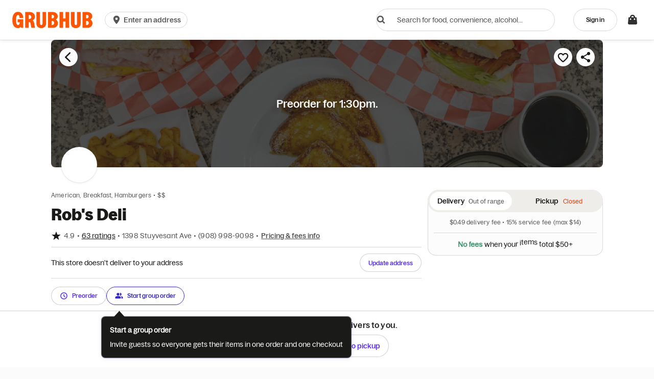

--- FILE ---
content_type: text/html
request_url: https://tzm.px-cloud.net/ns?c=182bc020-ff12-11f0-929b-19b230f0accc
body_size: 168
content:
tpVxyG1a57i74uq8BEqlRjq9eJClxT0DkBK_x1QKZuGqZni0tB13Jccs83xbcEOdBdHB8lhf3zZ9vaiyPop1saen4F7iPOF6srHQBrSf6tRnHbDIfLMUs3VR4g6MfdUk3jZt-sWEZUPWz26WjgnokvlH0oOE8_v1ZZVJ5z0=

--- FILE ---
content_type: text/plain;charset=UTF-8
request_url: https://prod.accdab.net/beacon/gt?c=_hGe06-L2luUl0FUPzoasLZ4o3o
body_size: -120
content:
bIu7cNHfed8wLaQrAgCz5WwCmUgEutfEbpLSWr8

--- FILE ---
content_type: image/svg+xml
request_url: https://assets.grubhub.com/assets/img/dietary-spicy.svg
body_size: 161
content:
<svg width="25" height="24" viewBox="0 0 25 24" fill="none" xmlns="http://www.w3.org/2000/svg">
<path fill-rule="evenodd" clip-rule="evenodd" d="M22.1952 12C22.1952 17.5574 17.6901 22.0625 12.1327 22.0625C6.57533 22.0625 2.07019 17.5574 2.07019 12C2.07019 6.44263 6.57533 1.9375 12.1327 1.9375C17.6901 1.9375 22.1952 6.44263 22.1952 12ZM23.6327 12C23.6327 18.3513 18.484 23.5 12.1327 23.5C5.78142 23.5 0.63269 18.3513 0.63269 12C0.63269 5.64873 5.78142 0.5 12.1327 0.5C18.484 0.5 23.6327 5.64873 23.6327 12ZM15.2632 11.3612C16.0299 10.9778 16.2216 9.76393 16.1577 9.76393C16.9882 10.7223 17.5632 11.9362 17.5632 13.3417C17.5632 15.5139 16.2216 17.3028 14.3049 18.0695C14.7521 17.3667 15.0077 16.4084 15.0077 15.5139C15.0077 13.6612 12.4521 11.4889 12.4521 11.4889C12.4521 11.4889 9.89657 13.6612 9.89657 15.5139C9.89657 16.3445 10.1521 17.3028 10.5993 18.0695C8.68268 17.3028 7.34101 15.5139 7.34101 13.3417C7.34101 11.4239 8.5841 10.2998 9.74327 9.25158C10.9782 8.13486 12.1179 7.10427 11.5577 5.29171C14.8799 6.63338 16.0299 8.42227 15.2632 11.3612Z" fill="#6b6b83"/>
</svg>


--- FILE ---
content_type: application/javascript
request_url: https://www.cdn-net.com/cc.js?sid=9ac852f03293779b&ts=1769911365194&namespace=advc
body_size: 30969
content:
'use strict';var xb=Date.now();
try{let ya=function(){function yb(a,b,c,d){return new Promise(function(e){function g(f){return new Promise(function(k){var m=performance.now();var n=Math.random().toString().replace("0.","").slice(0,7);var q=new Image;q.onerror=function(){var u=performance.now()-m;k(parseFloat(u.toFixed(3)))};q.src="https://"+a+":"+f+"/"+n+".png"})}(function(){return new Promise(function(f){var k=[];var m=[];for(var n=0;n<c;n++){k.push(g(b));m.push(g(37857))}var q=Date.now();Promise.allSettled(k).then(function(u){var t=[];
u.forEach(function(h){t.push(h.value)});console.debug("a) "+t);return t}).then(function(u){Promise.allSettled(m).then(function(t){var h=[];t.forEach(function(p){h.push(p.value)});console.debug("b) "+h);return h}).then(function(t){console.debug("c) "+u+"\n\nc2) "+t);var h=u.reduce(function(E,I){return E+I});var p=t.reduce(function(E,I){return E+I});var v=h>=p*d;var r=0;for(var w=0;w<=c;w++)if(u[w]>t[w])r++;var D=r>=Math.floor(.6*c);var A=v&&D;var x=(Date.now()-q)/1E3;f([A,b,h,p,x])})})})})().then(function(f,
k,m,n,q){e(f,k,m,n,q)})})}function zb(){var a;try{var b=new (window.OfflineAudioContext||window.webkitOfflineAudioContext)(1,44100,44100);var c=b.createOscillator();c.type="triangle";c.frequency.value=1E4;var d=b.createDynamicsCompressor();d.threshold&&(d.threshold.value=-50);d.knee&&(d.knee.value=40);d.ratio&&(d.ratio.value=12);d.reduction&&(d.reduction.value=-20);d.attack&&(d.attack.value=0);d.release&&(d.release.value=.25);c.connect(d);d.connect(b.destination);c.start(0);b.startRendering();b.oncomplete=
function(e){a=0;var g=e.renderedBuffer.getChannelData(0);var f=M.algo.SHA1.create();f.update(g.toString());l("ac-print",f.finalize().toString(M.enc.Hex));for(var k=4500;5E3>k;k++)a+=Math.abs(g[k]);l("ac-print-raw",a.toString());d.disconnect()}}catch(e){z(e)}}function Ab(){var a=["monospace","sans-serif","serif"];var b=document.getElementsByTagName("body")[0];var c=document.createElement("div");c.setAttribute("id","inauth_font_detector");c.style.visibility="hidden";c.style.position="absolute";c.style.top=
"0px";c.style.left="-999px";b.appendChild(c);var d=document.createElement("span");d.style.fontSize="72px";d.innerHTML="mmmmmmmmmmlli";var e={};var g={};for(var f in a){d.style.fontFamily=a[f];c.appendChild(d);e[a[f]]=d.offsetWidth;g[a[f]]=d.offsetHeight;c.removeChild(d)}this.detect=function(k){var m=document.createElement("div");m.style.visibility="hidden";m.style.position="absolute";m.style.top="0px";m.style.left="-999px";var n=[];var q=[];var u=W();for(var t=0;t<k.length;t++){if(W()-u>za)break;
var h=[];q.push(false);for(var p in a){var v=document.createElement("div");var r=document.createElement("span");r.style.fontSize="72px";r.innerHTML="mmmmmmmmmmlli";r.style.fontFamily=k[t]+","+a[p];v.appendChild(r);m.appendChild(v);h.push(r)}n.push(h)}c.appendChild(m);for(t=0;t<k.length;t++){if(n.length<t){q.push(false);continue}h=n[t];for(p in a){r=h[p];var w=r.offsetWidth!==e[a[p]]||r.offsetHeight!==g[a[p]];q[t]=q[t]||w}}c.removeChild(m);return q}}function B(a,b){try{var c=Array.prototype.slice.call(arguments);
if(R){var d=W();a.apply(null,c.slice(2));R.apply(null,[b,Math.round(W()-d)])}else a.apply(null,c.slice(2))}catch(e){C(e);z(e)}}function na(a){oa-=1;Aa();var b=(y.methods&da)===da;if((y.methods&ea)===ea&&b&&a){{P(N,O)}S();H=T(Y)}}function Aa(){if(oa===0&&pa){l("timing-total-collection",new Date-Ba);if(O)O.apply(null,[]);if(!((y.methods&fa)===fa))O=null;return true}return false}function G(a,b){var c=false;setTimeout(function(){if(!c){c=true;C("async task didn't finish in time: "+b);na(false)}},Ca);
try{oa+=1;var d=Array.prototype.slice.call(arguments);if(R){var e=function(){var f=new Date;return function(k){R.apply(null,[b,(new Date).getTime()-f.getTime()]);if(!c){c=true;na(k)}}};var g=[e,l];g.push(d.slice(2));a.apply(null,g)}else{e=function(){return function(f){if(!c){c=true;na(f)}}};g=[e,l];g.push(d.slice(2));a.apply(null,g)}}catch(f){C(f);z(f)}}function Bb(a){var b=a();if(!window.indexedDB){b(false);return}try{let c=window.indexedDB.open("DSE_CookieStore",2);c.onupgradeneeded=function(d){var e=
d.target.result;if(d.oldVersion<2){if(e.objectStoreNames.contains("cookies"))e.deleteObjectStore("cookies");var g=e.createObjectStore("cookies",{keyPath:"id",autoIncrement:true});g.createIndex("name","name",{unique:false});g.createIndex("value","value",{unique:false});g.createIndex("timestamp","timestamp",{unique:false})}};c.onsuccess=function(d){var e=d.target.result;var g=e.transaction(["cookies"],"readonly").objectStore("cookies").index("name").getAll("_cc");g.onsuccess=function(){var f=g.result||
[];var k=Da("_cc");if(k===null)k="";l("indexeddb-cc-found",f.length>0);var m=false;var n=null;if(k){for(var q=0;q<f.length;q++)if(f[q].value===k){m=true;n=f[q];break}if(!m){var u=e.transaction(["cookies"],"readwrite").objectStore("cookies");var t={name:"_cc",value:k,timestamp:Date.now(),domain:window.location.hostname,path:"/"};var h=u.add(t);h.onsuccess=function(){l("indexeddb-cc-count",f.length+1)};h.onerror=function(){l("indexeddb-cc-count",f.length)};n=t}else l("indexeddb-cc-count",f.length)}else l("indexeddb-cc-count",
f.length);if(n)l("idb",{cookie:{name:n.name,value:n.value,domain:n.domain,foundInIndexedDb:m,storedAt:n.timestamp,path:n.path}});else l("idb",{cookie:{name:"_cc",value:k||"",domain:window.location.hostname,foundInIndexedDb:false,storedAt:Date.now(),path:"/"}});e.close();b(true)};g.onerror=function(){console.debug("Failed to get _cc cookies from IndexedDB.");e.close();b(false)}};c.onerror=function(d){console.debug("Failed to open IndexedDb database.");if(d.target.result)d.target.result.close();b(false)}}catch(c){console.debug("IndexedDb error:",
c.message);b(false)}}function qa(){var a=new TextEncoder;var b=a.encode;{JSCompiler_inline_label_encodeData_49:{var c=Cb.stringify(H);try{var d="";var e=[89,231,225,55];for(var g=0;g<c.length;g++)d+=String.fromCharCode(c.charCodeAt(g)^e[g%e.length]);var f=d;break JSCompiler_inline_label_encodeData_49}catch(m){C(m);z(m);f="";break JSCompiler_inline_label_encodeData_49}f=void 0}}const k=b.call(a,f);return btoa(String.fromCharCode(...k))}function S(){for(var a=0;a<ra.length;a++)P(ra[a])}function P(a,
b){try{var c=a||N;var d=null;d=document.createElement("iframe");d.name=encodeURIComponent(U)+"-"+ha;d.id=encodeURIComponent(U)+"-"+ha;d.width="0";d.height="0";d.style.display="none";d.border="0";document.body.appendChild(d);var e=d.contentDocument||d.contentWindow.document;e.open();e.write("\x3chtml\x3e\x3cbody\x3e\x3c/body\x3e\x3c/html\x3e");e.close();var g=[];g.push("t\x3d"+encodeURIComponent(U));g.push("x\x3d"+encodeURIComponent(ha));for(var f in X)g.push(f+"\x3d"+encodeURIComponent(X[f]));var k=
e.createElement("form");k.method="POST";if(false)k.action=c+"/s3?"+g.join("\x26");else k.action=c+"/s2?"+g.join("\x26");k.acceptCharset="UTF-8";k.target=d.id;ha+=1;var m=e.createElement("input");m.name="_f";m.type="hidden";m.value=qa();k.appendChild(m);e.body.appendChild(k);var n=function(){if(b)b()};if(false){var q=new FormData;q.append(m.name,m.value);var u=new XMLHttpRequest;u.onreadystatechange=function(){if(u.readyState===4&&u.status===
200)n()};u.open("POST",k.action,true);u.send(q)}else{const h=setTimeout(()=>{window.removeEventListener("message",t)},1E4);var t=function(p){const v=(new URL(c)).origin;if(p.origin!==v)return;if(p.data&&p.data.type==="collector_submission_success"&&p.data.frameId===d.id){clearTimeout(h);window.removeEventListener("message",t);n()}};window.addEventListener("message",t);k.submit()}}catch(h){C(h);z(h)}}function T(a){if(null==a||"object"!=typeof a)return a;if(a instanceof Date){var b=new Date;b.setTime(a.getTime());
return b}if(a instanceof Array){b=[];var c=0;for(var d=a.length;c<d;c++)b[c]=T(a[c]);return b}if(a instanceof Object){b={};for(var e in a)if(a.hasOwnProperty(e))b[e]=T(a[e]);return b}throw new Error("Unable to copy obj! Its type isn't supported.");}function Db(a){function b(){G(Eb,Z);if(x){if(!false)B(sa,Z,navigator,"navigator.appVersion,navigator.buildid,navigator.appName,navigator.buildID,navigator.product,navigator.platform,navigator.appMinorVersion,navigator.language,navigator.oscpu,navigator.cpuClass,navigator.userAgent,navigator.systemLanguage,navigator.cookieEnabled,navigator.browserLanguage,navigator.msPointerEnabled,navigator.msManipulationViewsEnabled,navigator.userLanguage,navigator.appCodeName,navigator.vendor,navigator.productSub");
else B(ia,Z,"navigator",navigator,3,{"navigator.mimeTypes":true,"navigator.plugins":true});B(Fb,Z);G(Gb,"PERSISTENT-STORAGE");G(Hb,"STORAGE-ACCESS");G(Ib,"STORAGE-ESTIMATE-QUOTA");G(Jb,"GRANTED-PERMISSIONS");G(Kb,"PRIVATE-BROWSER");G(Lb,"MOBILE-DEVICE-MOTION")}if(E){if(!false)B(sa,ja,window,"window.screen.colorDepth,window.clientInformation.language,window.doNotTrack,window.screen.pixelDepth,window.screen.pixeldepth,window.history.length,window.devicePixelRatio,window.screen.height,window.screen.width");
else B(ia,ja,"window",window,4,{"window.window":true,"window.document":true,"window.top":true,"window.parent":true,"window.frames":true,"window.self":true,"window.clientInformation.mimeTypes":true,"window.clientInformation.plugins":true,"window.dctk":true,"window.__google_ad_urls":true,"window.google_persistent_state":true,"window.I18n":true});B(Mb,ja)}if(I)if(!false)B(sa,ta,document,"document.width");else B(ia,ta,"document",document,5);if(f){{P(N,O)}S();H=T(Y);setTimeout(c,50)}else c();B(Nb,"DEVICE-ORIENTATION");
B(Ob,"Browser-Type");B(Pb,"CSS-FLAGS");B(Qb,"BROWSER-FEATURES");B(Rb,"DETECT-DEVELOPER-TOOLS")}function c(){if(r)B(Sb,Ea);if(w){B(Tb,Fa);B(Ub,Vb);G(Wb,Xb)}if(D){G(Yb,Ga);B(Zb,Ha)}if(A)B($b,Ia);if(A)G(ac,bc);if(f){{P(N,O)}S();H=T(Y)}else{pa=true;Aa()}}var d=W();N=a;aa="AbJTXmYYF6usH8YFeoQi80FNnnLtfODJb7ScDlnAgYcGl8u5iGxIf65uCc1li32KKKDwYL0Gt2p7mpQXuviZEINGlWnv5CfjJbvmsS47YaP4QuU118oCRFi8gJBkaMPfYnml9k7P+8F6t/acdZu/lM2TFBhaR5INxGbWQLfsJhOHolo+6sSKUjwA5qh8b53RqTYUohQbUKg2l25VXzyUYtcvt1W6wDRYz9day1Pnog9mfOuTn7YdKjIaOfrWDa6CL86qiFhMZEBwr7DUMfXzwL4sQZ5Nr3gDZw4DWruUmwmlzwn8H/Mh3ZoPqVGZ9s5lxR6G6TcWShwlq35lyEyxEVk4+BFz5fq0JiYtvkxo9vpQUyYMumTDnnE8TUB/K0eWIaJHl66unODI1EP3ck5YwLFzCW116BycOQ==";Ja="true";cc();if(aa.length>24)U=aa.substring(0,24);else U=aa;if(Ja==="true")l("_t",aa);else l("_t","");if(true)y.methods|=461298;else if(dc())y.methods|=
461298;if(false)y.methods|=332659;var e=y.methods;l("cf_flags",typeof e==="object"?JSON.stringify(e):String(e));var g=(y.methods&da)===da;var f=(y.methods&ea)===ea&&g;var k=(y.methods&Ka)===Ka;var m=(y.methods&fa)===fa;var n=(y.methods&La)!==La;var q=(y.methods&Ma)===Ma;var u=(y.methods&Na)===Na;var t=(y.methods&Oa)===Oa;var h=(y.methods&Pa)===Pa;var p=(y.methods&Qa)===Qa;var v=(y.methods&Ra)===Ra;var r=(y.methods&Sa)===
Sa;var w=(y.methods&Ta)===Ta;var D=(y.methods&Ua)===Ua;var A=(y.methods&Va)===Va;var x=(y.methods&Wa)===Wa;var E=(y.methods&Xa)===Xa;var I=(y.methods&Ya)===Ya;var V=(y.methods&Za)===Za;var ba=(y.methods&$a)===$a;var ca=(y.methods&ab)===ab;if(g)l("cdfr",true);if(f)l("cidfr",true);if(k)l("csap",true);var Q=O;O=function(){if(!m){if(!f){{P(N,function(){if(Q)Q();pa=false})}S()}}else{S();if(Q)Q()}};var K=R;R=function(L,bb){try{if(false)l("timing-"+L,bb)}catch(ec){z(ec)}if(K)K.apply(null,[L,bb])};Ba=new Date;
Y=T(H);for(var J=0;J<ua.length;J++)G(ua[J],cb);if(n)G(fc,db);if(q)G(gc,eb);if(u)G(hc,fb);if(t)B(ic,gb);if(h)B(jc,hb);if(p)B(kc,ib);if(v)B(lc,jb);if(f){{P(N,O)}S();H=T(Y)}if(ca)G(mc,kb);if(f)setTimeout(b,50);else b();if(false)nc();if(false)oc();if(V)B(pc,qc);if(ba){B(rc,"injection");B(sc,"domChanges");B(tc,"detectOpenPorts")}l("timing-sync-collection",Math.round(W()-d));l("ccjs_version","J92a8f+xwZkPpWgqVS53Yg==");l("command_call_log",lb);if(false)l("timing-generation",
Number("2"));l("script-load-time",xb);l("device-data-captured-time",Date.now());G(Bb,"IndexedDB Cookie Check")}function nc(){{var a=localStorage.getItem("afaToken");if(a==null||a===""){a=uc();localStorage.setItem("afaToken",a)}l("afaToken",a);a}var b=document.getElementsByTagName("script");for(var c=0;c<b.length;c++)if(b[c].src.includes("/cc.js")){var d=b[c];break}var e=d.src.replace(/cc.js.*/,"afa.js");var g=document.createElement("script");g.setAttribute("src",e);g.setAttribute("id",
"afaScript");for(let f=0;f<d.attributes.length;f++){const k=d.attributes[f];if(k.name!=="id"&&k.name!=="src")g.setAttribute(k.name,k.value)}document.head.appendChild(g)}function oc(){var a=document.getElementsByTagName("script");for(var b=0;b<a.length;b++)if(a[b].src.includes("/cc.js")){var c=a[b];break}var d=c.src.replace(/cc.js.*/,"ss.html");var e=document.createElement("iframe");e.src=d;e.id="ssScript";e.width="0";e.height="0";e.style.display="none";e.border="0";var g=X["sid"];if(g)g=encodeURIComponent(g);
var f=X["tid"];if(f)f=encodeURIComponent(f);e.name="ss:"+g+":"+f;document.body.appendChild(e)}function uc(){var a=(new Date).getTime();return"xxxxxxxxxxxxxxxxxxxxxxxxxxxxxxxxxxxx".replace(/[x]/g,function(){var b=(a+Math.random()*16)%16|0;a=Math.floor(a/16);return b.toString(16)})}function pc(){var a=null;var b=null;try{a=new AudioContext;b=a.createAnalyser();l("ac-base-latency",a.baseLatency);l("ac-output-latency",a.outputLatency);l("ac-sample-rate",a.sampleRate);l("ac-state",a.state);l("ac-max-channel-count",
a.destination.maxChannelCount);l("ac-number-of-inputs",a.destination.numberOfInputs);l("ac-number-of-outputs",a.destination.numberOfOutputs);l("ac-channel-count",a.destination.channelCount);l("ac-channel-count-mode",a.destination.channelCountMode);l("ac-channel-interpretation",a.destination.channelInterpretation);l("ac-fft-size",b.fftSize);l("ac-frequency-bin-count",b.frequencyBinCount);l("ac-min-decibels",b.minDecibels);l("ac-max-decibels",b.maxDecibels);l("ac-smoothing-time-constant",b.smoothingTimeConstant);
zb()}catch(c){z(c)}finally{if(b!==null)b.disconnect();if(a!==null)a.close()}}function rc(){var a=window.performance.getEntriesByType("resource");var b=[];var c={};for(var d=0;d<a.length;d++){var e=a[d];var g=(new URL(e.name)).host;if(g in c)c[g].push(e);else c[g]=new Array(e)}for(var f in c)b.push(f);l("external-hosts",b);return b}function sc(){vc(document.querySelector("*"),function(a){a.forEach(function(b){if(b.addedNodes.length){var c=b.addedNodes.item(0).innerHTML;if(c!=="undefined"&&c!==undefined&&
c.trim()!=="")mb.push(decodeURIComponent(c))}if(b.removedNodes.length){var d=b.removedNodes.item(0).innerHTML;if(d!=="undefined"&&d!==undefined&&d.trim()!=="")nb.push(decodeURIComponent(d))}});l("added-nodes",mb);l("removed-nodes",nb)})}function tc(){var a=[6568,7070];var b=[];try{for(var c=0;c<a.length;c++)b.push(yb("127.0.0.1",a[c],30,1.001));Promise.allSettled(b).then(function(d){var e=[];for(var g=0;g<d.length;g++)if(d[g].value[0])e.push(d[g].value[1]);l("open-ports",e)})}catch(d){z(d)}}function Lb(a){var b=
a();if("LinearAccelerationSensor"in window&&"Gyroscope"in window){var c=[];c.push(wc());if("GravitySensor"in window)c.push(xc());c.push(yc());Promise.all(c).then(function(d){var e=ka(d[0]);var g=ka(d[1]);var f=d[2];var k={alpha:f.x.toFixed(3),beta:f.y.toFixed(3),gamma:f.z.toFixed(3)};l("mobile-device-motion",{"acceleration":e,"acceleration.including.gravity":g,"rotation":k});b(true)})}else if("DeviceMotionEvent"in window){window.addEventListener("devicemotion",zc);b(true)}}function Nb(){window.addEventListener("deviceorientation",
Ac)}function wc(){return new Promise(function(a,b){try{var c=new LinearAccelerationSensor;c.addEventListener("reading",function(){a(c)});c.start()}catch(d){b(d)}})}function xc(){return new Promise(function(a,b){try{var c=new GravitySensor;c.addEventListener("reading",function(){a(c)});c.start()}catch(d){b(d)}})}function yc(){return new Promise(function(a,b){try{var c=new Gyroscope;c.addEventListener("reading",function(){a(c)});c.start()}catch(d){b(d)}})}function zc(a){var b=ka(a.acceleration);var c=
ka(a.accelerationIncludingGravity);{var d=a.rotationRate;var e={"alpha":d.alpha&&d.alpha.toFixed(3),"beta":d.beta&&d.beta.toFixed(3),"gamma":d.gamma&&d.gamma.toFixed(3)}}l("mobile-device-motion",{"acceleration":b,"acceleration.including.gravity":c,"rotation":e})}function Ac(a){try{l("mobile-device-orientation",{"absolute":a.absolute,"alpha":a.alpha,"beta":a.beta,"gamma":a.gamma})}catch(b){z("failed to process device orientation event "+b)}}function ka(a){return{"x":a.x&&a.x.toFixed(3),"y":a.y&&a.y.toFixed(3),
"z":a.z&&a.z.toFixed(3)}}function Mb(){try{l("touchEnabled","ontouchstart"in window);l("window.screen.colorDepth",screen.colorDepth.toString());l("window.screen.availHeight",screen.availHeight.toString());l("window.screen.pixelDepth",screen.pixelDepth.toString());l("window.devicePixelRatio",window.devicePixelRatio.toString());l("window.outerWidth",window.outerWidth.toString());l("window.outerHeight",window.outerHeight.toString());l("window.innerWidth",window.innerWidth.toString());l("window.innerHeight",
window.innerHeight.toString());l("screen.availWidth",screen.availWidth.toString());l("screen.availHeight",screen.availHeight.toString());if(screen.orientation!==undefined){l("window.screen.orientation.type",screen.orientation.type.toString());l("window.screen.orientation.angle",screen.orientation.angle.toString())}l("window.screen.height",screen.height.toString());l("window.screen.width",screen.width.toString());var a=false;if(window.matchMedia&&window.matchMedia("(prefers-color-scheme: dark)").matches)a=
true;l("window.screen.darkMode.enabled",a)}catch(b){z(b)}}function Fb(){try{if(navigator.hardwareConcurrency!==undefined)l("navigator.hardwareConcurrency",navigator.hardwareConcurrency.toString());if(navigator.deviceMemory!==undefined)l("navigator.deviceMemory",navigator.deviceMemory.toString());if(navigator.connection!==undefined){if(navigator.connection.effectiveType!==undefined)l("navigator.connection.effectiveType",navigator.connection.effectiveType);if(navigator.connection.rtt!==undefined)l("navigator.connection.rtt",
navigator.connection.rtt);if(navigator.connection.saveData!==undefined)l("navigator.connection.saveData",navigator.connection.saveData);if(navigator.connection.downlink)l("navigator.connection.downlink",navigator.connection.downlink)}if(navigator.getBattery)navigator.getBattery().then(function(c){{var d=c.level;l("navigator.battery.level",typeof d==="object"?JSON.stringify(d):String(d));var e=c.charging;l("navigator.battery.charging",typeof e==="object"?JSON.stringify(e):String(e));var g=c.chargingTime;
l("navigator.battery.chargingTime",typeof g==="object"?JSON.stringify(g):String(g));l("navigator.battery.dischargingTime",c.dischargingTime)}});var a=undefined;if("maxTouchPoints"in navigator)a=navigator.maxTouchPoints;else if("msMaxTouchPoints"in navigator)a=navigator.msMaxTouchPoints;if(a!==undefined)l("touchEnabled",a);var b=false;if(navigator.webdriver!=null)b=navigator.webdriver;l("navigator.automationEnabled",b);l("navigator.doNotTrack",String(navigator.doNotTrack||navigator.msDoNotTrack||window.doNotTrack||
""));l("webdriver_detect",navigator.webdriver)}catch(c){z(c)}}function Eb(a){const b=a();if("userAgentData"in navigator){var c=navigator.userAgentData;if(typeof c==="object"){l("navigator.userAgentData.brands",c.brands);l("navigator.userAgentData.mobile",c.mobile);l("navigator.userAgentData.platform",c.platform);navigator.userAgentData.getHighEntropyValues(["platform","platformVersion","architecture","bitness","model","uaFullVersion","fullVersionList"]).then(function(d){l("navigator.userAgentData.highEntropyValues.platform",
d.platform);l("navigator.userAgentData.highEntropyValues.platformVersion",d.platformVersion);l("navigator.userAgentData.highEntropyValues.architecture",d.architecture);l("navigator.userAgentData.highEntropyValues.bitness",d.bitness);l("navigator.userAgentData.highEntropyValues.model",d.model);l("navigator.userAgentData.highEntropyValues.uaFullVersion",d.uaFullVersion);l("navigator.userAgentData.highEntropyValues.fullVersionList",d.fullVersionList);b(true)});return}}b(false)}function la(a){return a===
eval.toString().length}function Bc(){var a=navigator.userAgent;if(a.match(/Chrome/)){if(navigator.brave!==undefined)return"Brave";else if(a.match(/Edg/))return"Edge";else if(a.match(/OPR/))return"Opera";return"Chrome"}else return"Chromium"}function Cc(){var a=navigator.vendor;return a!==undefined&&a.indexOf("Apple")===0&&la(37)}function Dc(){var a=navigator.vendor;return a!==undefined&&a.indexOf("Google")===0&&la(33)}function Ec(){return navigator.storage.getDirectory().then(()=>false).catch(a=>(a instanceof
Error&&typeof a.message==="string"?a.message:String(a)).includes("unknown transient reason"))}function Fc(){var a=String(Math.random());return new Promise(function(b){try{window.indexedDB.open(a,1).onupgradeneeded=function(c){var d=c.target?c.target.result:undefined;try{d.createObjectStore("test",{autoIncrement:true}).put(new Blob);b(false)}catch(f){var e=f;if(f instanceof Error)e=f.message!==undefined&&f.message!==null?f.message:f;if(typeof e!=="string")b(false);var g=e.includes("BlobURLs are not yet supported");
b(g)}finally{d.close();window.indexedDB.deleteDatabase(a)}}}catch(c){b(false)}})}function Gc(){var a=window.openDatabase;var b=window.localStorage;return new Promise(function(c){try{a(null,null,null,null)}catch(d){c(true)}try{b.setItem("test","1");b.removeItem("test")}catch(d){c(true)}c(false)})}function Hc(){return new Promise(function(a,b){navigator.webkitTemporaryStorage.queryUsageAndQuota(function(c,d){var e=Math.round(d/(1024*1024));var g=Math;var f=g.round;{JSCompiler_inline_label_getQuotaLimit_69:{var k=
window;if(k.performance!==undefined&&k.performance.memory!==undefined&&k.performance.memory.jsHeapSizeLimit!==undefined){var m=performance.memory.jsHeapSizeLimit;break JSCompiler_inline_label_getQuotaLimit_69}m=1073741824}}var n=f.call(g,m/(1024*1024))*2;a(e<n)},function(c){b(new Error("Failed to query storage quota: "+c.message))})})}function Ic(){var a=window.webkitRequestFileSystem;return new Promise(function(b){a(0,1,function(){b(false)},function(){b(true)})})}function Jc(){return new Promise(function(a){a(navigator.serviceWorker===
undefined)})}function Kc(){return new Promise(function(a){a(window.indexedDB===undefined)})}function Kb(a){var b=a();if(Cc()){{JSCompiler_inline_label_safariPrivateTest_70:{if(navigator.maxTouchPoints!==undefined){var c=Ec();break JSCompiler_inline_label_safariPrivateTest_70}else{c=Gc()||Fc();break JSCompiler_inline_label_safariPrivateTest_70}c=void 0}}c.then(function(e){l("private-browser",{"browser":"Safari","enabled":e});b(true)})}else if(Dc()){{JSCompiler_inline_label_chromePrivateTest_71:{if(self.Promise!==
undefined&&self.Promise.allSettled!==undefined){var d=Hc();break JSCompiler_inline_label_chromePrivateTest_71}else{d=Ic();break JSCompiler_inline_label_chromePrivateTest_71}d=void 0}}d.then(function(e){l("private-browser",{"browser":Bc(),"enabled":e});b(true)})}else if(document.documentElement!==undefined&&document.documentElement.style.MozAppearance!==undefined&&la(37))Jc().then(function(e){l("private-browser",{"browser":"Firefox","enabled":e});b(true)});else if(navigator.msSaveBlob!==undefined&&
la(39))Kc().then(function(e){l("private-browser",{"browser":"Internet Explorer","enabled":e});b(true)});else{l("private-browser",{"error":"Failed to determine the browser"});b(true)}}function sa(a,b){try{if(!String.prototype.trim)String.prototype.trim=function(){return this.replace(/^\s+|\s+$/g,"")};var c=b.split(",");for(var d=0;d<c.length;d++){var e=c[d].trim();var g=a;var f=e.split(".");for(var k=0;k<f.length;k++){if(k===0)continue;var m=g[f[k]];if(m)if(k===f.length-1)l(e,m.toString());else g=
m;else break}}}catch(n){z(n)}}function $b(){var a=document.createElement("canvas");if(!a){z("canvas not available for webgl");return}var b=null;try{b=a.getContext("webgl")||a.getContext("experimental-webgl")||a.getContext("moz-webgl")||a.getContext("webkit-3d")}catch(q){z("failed to get webgl context: "+q);return}if(!b){l("webgl-supported",false);return}l("webgl-supported",true);l("webgl-extensions",b.getSupportedExtensions());try{var c=b.getExtension("EXT_texture_filter_anisotropic")||b.getExtension("MOZ_EXT_texture_filter_anisotropic")||
b.getExtension("WEBKIT_EXT_texture_filter_anisotropic");if(c){var d=b.getParameter(c.MAX_TEXTURE_MAX_ANISOTROPY_EXT);l("webgl-max-aa",typeof d==="object"?JSON.stringify(d):String(d))}else l("webgl-max-aa",null)}catch(q){z(q)}try{var e=b.getParameter(b.VERSION);l("webgl-version",typeof e==="object"?JSON.stringify(e):e);var g=b.getParameter(b.SHADING_LANGUAGE_VERSION);l("webgl-glsl-version",typeof g==="object"?JSON.stringify(g):g);var f=b.getParameter(b.VENDOR);l("webgl-vendor",typeof f==="object"?
JSON.stringify(f):f);var k=b.getParameter(b.RENDERER);l("webgl-renderer",typeof k==="object"?JSON.stringify(k):k)}catch(q){z(q)}try{c=b.getExtension("WEBGL_debug_renderer_info");var m=b.getParameter(37445);l("webgl-vendor-real",typeof m==="object"?JSON.stringify(m):m);var n=b.getParameter(37446);l("webgl-renderer-real",typeof n==="object"?JSON.stringify(n):n)}catch(q){z(q)}try{l("webgl2-supported",!!a.getContext("webgl2"));l("webgl-max-texture-size",b.getParameter(b.MAX_TEXTURE_SIZE));l("webgl-max-renderbuffer-size",
b.getParameter(b.MAX_RENDERBUFFER_SIZE))}catch(q){z(q)}}function hc(a){function b(k){C(k)}var c=a();var d={"iceServers":[{"url":"stun:stun.cdn-net.com:3478"}]};var e;var g=window.RTCPeerConnection||window.mozRTCPeerConnection||window.webkitRTCPeerConnection;if(!g){z("webrtc not supported");return}var f=[];(function(){e=new g(d);e.onicecandidate=function(k){if(k.candidate)f.push(k.candidate);if(e.iceGatheringState==="complete"){{var m={};for(var n=0;n<f.length;n++)try{var q=f[n].candidate.split(" ");
if(q.length>=8)if(!(q[4]in m))m[q[4]]={"type":q[7]}}catch(u){C("failed to parse candidate: "+u)}l("webrtc-addrs",m);l("webrtc-sdp",e.localDescription.sdp);c(true)}}};e.createDataChannel("",{reliable:false});e.createOffer(function(k){e.setLocalDescription(k,function(){},b)},b)})()}function Lc(a){var b=document.createElement("canvas");if(!b){C("Failed to create canvas element");return null}b.width=999;if(!b.getContext){C("Canvas element has no getContext method");return null}var c=b.getContext("2d");
if(!c){C("Failed to get context from canvas");return null}c.font="100pt Arial";c.textBaseline="top";return c.measureText(a).width}function Tb(){var a=[100];for(var b=0;b<a.length;b++)JSCompiler_inline_label_generate_canvas_print_84:{var c="AaBbCcDdEeFfGgHhIiJjKkLlMmNnOoPpQqRrSsTtUuVvWwXxYyZz0123456789";var d=a[b];var e=document.createElement("canvas");if(!e){C("Failed to create canvas element");break JSCompiler_inline_label_generate_canvas_print_84}if(!Lc(c))C("Failed to measure canvas text width");
if(!e.getContext){C("Canvas element has no getContext method");break JSCompiler_inline_label_generate_canvas_print_84}var g=e.getContext("2d");if(!g){C("Failed to get context from canvas");break JSCompiler_inline_label_generate_canvas_print_84}e.width=999;g.font=d+"pt Arial";g.textBaseline="top";g.fillText(c,2,2);C("Canvas: "+e.toDataURL());c=M.algo.SHA1.create();c.update(e.toDataURL().toString());l("canvas-print-"+d+"-"+999,c.finalize().toString(M.enc.Hex));g.clearRect(0,0,e.width,e.height);g.fillStyle=
"#00ffe6";g.fillRect(125,20,999/3,d);g.fillStyle="#00b3a1";g.fillText(c,2,15);g.fillStyle="rgba(0, 119, 138, 0.69)";g.fillText(c,10,25);c=M.algo.SHA1.create();c.update(e.toDataURL().toString());l("canvas-print-detailed-"+d+"-"+999,c.finalize().toString(M.enc.Hex))}}function Da(a){if(document.cookie==null)return null;var b=document.cookie.split(";");if(!String.prototype.trim)String.prototype.trim=function(){return this.replace(/^\s+|\s+$/g,"")};for(var c=0;c<b.length;c++){var d=b[c].split("\x3d");
if(d.length>=2&&d[0].trim()===a)return d[1]}return null}function ic(){var a=Da("_cc");if(a==null){l("fresh-cookie","true");a=encodeURIComponent(U)}var b=new Date;b.setTime(b.getTime()+1E3*60*60*24*365);var c="\x3d"+a+";expires\x3d"+b+";path\x3d/";if("true".slice(0)==="true")c+=";secure";var d="none".slice(0);if(d==="lax"||d==="strict"||d==="none")c+=";SameSite\x3d"+d+";";if(false)c+=";domain\x3d"+window.location.hostname.split(".").slice(-2).join(".")+
";";document.cookie="_cc"+c;l("cookie-_cc",a)}function cc(){C("setting tpcd token");var a=document.createElement("meta");a.httpEquiv="origin-trial";a.content="A1uhUwr2i5RsXq4qm428W0q+rZp8KBDISV7UQGyyNhRVkhP4JOM3sQ65HSSqo/XS0PGLSdfqt1FZURAGnjq7cAMAAABweyJvcmlnaW4iOiJodHRwczovL2Nkbi1uZXQuY29tOjQ0MyIsImZlYXR1cmUiOiJUcGNkIiwiZXhwaXJ5IjoxNzM1MzQzOTk5LCJpc1N1YmRvbWFpbiI6dHJ1ZSwiaXNUaGlyZFBhcnR5Ijp0cnVlfQ==";document.head.append(a)}function gc(a){var b="__DEFAULT_ETAGJS";if(b==="__DEFAULT_ETAGJS")b=N+"/et.js";var c=a();var d=document.createElement("script");d.type="text/javascript";d.async=true;d.src=b;var e=document.getElementsByTagName("script")[0];e.parentNode.insertBefore(d,e);window["advc"]._cc.et=
function(g){l("_et",g);c(true)}}function fc(a){if(false)C("IPV6 DISABLED VIA ACCOUNT");else{var b="__DEFAULT_IPV6JS";if(b==="__DEFAULT_IPV6JS")b="https://"+"six.cdn-net.com"+"/6.js";var c=a();var d=document.createElement("script");d.type="text/javascript";d.async=true;d.src=b+("advc"==="__DEFAULT_NAMESPACE"?"":"?namespace\x3d"+"advc");var e=document.getElementsByTagName("script")[0];e.parentNode.insertBefore(d,e);window["advc"]._cc.six=
function(g){l("_six",g);c(true)}}}function ob(a,b){if(a){var c=a.getItem("_cc_ck");if(!c)a.setItem("_cc_ck",U);c=a.getItem("_cc_ck");if(c)l(b,c)}}function kc(){ob(localStorage,"dom-local-tag")}function lc(){ob(sessionStorage,"dom-session-tag")}function jc(){var a=new Date;var b=a.getTimezoneOffset();l("time-unix-epoch-ms",a.getTime());l("time-local",a.toLocaleString());l("time-string",a.toString());l("time-tz-offset-minutes",b);var c=new Date(a.getFullYear(),0,1);var d=new Date(a.getFullYear(),6,
1);var e=c.getTimezoneOffset()!==d.getTimezoneOffset();l("time-tz-has-dst",e?"true":"false");var g=false;if(e&&a.getTimezoneOffset()===d.getTimezoneOffset()&&c.getTimezoneOffset()>d.getTimezoneOffset())g=true;else if(e&&a.getTimezoneOffset()===c.getTimezoneOffset()&&c.getTimezoneOffset()<d.getTimezoneOffset())g=true;l("time-tz-dst-active",g?"true":"false");l("time-tz-std-offset",b);var f=new Date(2014,2,6);f.setHours(7);f.setMinutes(58);f.setSeconds(39);l("time-tz-fixed-locale-string",f.toLocaleString())}
function Yb(a){var b=null;try{var c=document.createElement('\x3cobject id\x3d"dialogHelperId" classid\x3d"clsid:3050f819-98b5-11cf-bb82-00aa00bdce0b" width\x3d"0" height\x3d"0"\x3e\x3c/object\x3e');document.body.appendChild(c);setTimeout(function(){b=a();var d=document.getElementById("dialogHelperId");if(d&&d.fonts){for(var e=1;e<=d.fonts.count;e++)l("ie-font-"+d.fonts(e),"true");b(true)}else b(false);document.body.removeChild(c)},500)}catch(d){if(b==null)b=a();b(false);z(d)}}function Zb(){try{var a=
(new Ab).detect(pb);for(var b=0;b<a.length;b++)try{l("font-"+pb[b],a[b])}catch(c){z(c)}}catch(c){z(c)}}function ia(a,b,c,d){if(c===0)return;if(d&&d[a])return;for(var e in b)try{if(Mc[e])continue;if(b[e]){try{{var g=b[e];var f=typeof HTMLElement==="object"?g instanceof HTMLElement:g&&typeof g==="object"&&g.nodeType===1&&typeof g.nodeName==="string"}if(f)continue}catch(t){if(typeof b==="object"&&b.nodeType===1&&typeof b.style==="object"&&typeof b.ownerDocument==="object")continue}try{{var k=b[e];var m=
typeof Node==="object"?k instanceof Node:k&&typeof k==="object"&&typeof k.nodeType==="number"&&typeof k.nodeName==="string"}if(m)continue}catch(t){}var n=a.split(".");if(n&&n.length>0){var q=n[n.length-1]+"."+e;if(qb[q])continue;qb[q]=true}var u=typeof b[e];if(u==="number"||u==="string"||u==="boolean")l(a+"."+e,b[e].toString());else if(u==="object")ia(a+"."+e,b[e],c-1,d)}}catch(t){}}function Sb(){if(navigator.plugins){{l("navigator.plugins.count",navigator.plugins.length);for(var a=0;a<navigator.plugins.length;a++){var b=
navigator.plugins[a];if(b.filename&&b.name)l("plugin-"+b.name+"-filename",b.filename);if(b.description&&b.name)l("plugin-"+b.name+"-desc",b.description);for(var c=0;c<b.length;c++){if(b[c].type);if(b[c].suffixes){var d=b[c].suffixes.split(",");if(d&&d.length>0)for(var e=0;e<d.length;e++);}}}}}}function l(a,b){if(va)va.apply(null,[a,b]);H[a]=b}function C(a){if(false)if(window.console)console.log(a)}function rb(a){try{lb.push(a[0]);var b=Nc[a[0]];if(b)b.apply(null,a.slice(1))}catch(c){C("error: "+c);
z(c)}}function z(a){try{if(!("js-errors"in H))H["js-errors"]=[];H["js-errors"].push(a.toString())}catch(b){}}function dc(){var a=X["sid"];if(a){var b=M.algo.SHA1.create();b.update(a);a=b.finalize().toString(M.enc.Hex).toLowerCase();for(var c=0;c<sb.length;c++)if(a.indexOf(sb[c])===0)return true}return false}function Gb(a){var b=a();if(navigator.storage&&navigator.storage.persist)navigator.storage.persisted().then(function(c){l("navigator.storage.persisted",c);b(true)}).catch(function(){l("navigator.storage.persisted",
false);b(true)})}function Hb(a){var b=a();if(document.hasStorageAccess)document.hasStorageAccess().then(function(c){l("document.storage.access",c);b(true)}).catch(function(c){z("failed to process document.storage.access "+c);b(true)})}function Ib(a){const b=a();if(navigator.storage&&navigator.storage.estimate)navigator.storage.estimate().then(c=>{l("navigator.storage.estimate.quota",c.quota);b(true)}).catch(()=>b(true));else b(true)}function Jb(a){const b=["accelerometer","accessibility-events","ambient-light-sensor",
"background-sync","camera","clipboard-read","clipboard-write","geolocation","gyroscope","local-fonts","magnetometer","microphone","midi","notifications","payment-handler","persistent-storage","push","screen-wake-lock","storage-access","top-level-storage-access","window-management"];let c={};let d=[];if(navigator.permissions&&navigator.permissions.query){b.forEach(function(e){d.push(Oc(e).then(function(g){c[e]=g}))});Promise.all(d).then(function(){l("granted-permissions",c);a(true)})}else{b.forEach(function(e){c[e]=
"not-supported"});l("granted-permissions",c);a(true)}}function Oc(a){return new Promise(function(b){if(navigator.permissions&&navigator.permissions.query)navigator.permissions.query({name:a}).then(function(c){b(""+c.state)}).catch(function(){b("not-supported")});else b("not-supported")})}function Pb(){let a={};a["pointer-type"]=window.matchMedia("(pointer: coarse)").matches?"coarse":"fine";a["screen-interface"]=window.matchMedia("(hover: hover)").matches?"hover":"touch";a["color-scheme"]=window.matchMedia("(prefers-color-scheme: dark)").matches?
"dark":"light";a["reduced-motion"]=window.matchMedia("(prefers-reduced-motion: reduce)").matches;a["display-flex"]=CSS.supports("display","flex");a["display-grid"]=CSS.supports("display","grid");l("css-flags",a)}function Ob(){let a=null;try{a=!!window.chrome?"Chrome":a;a=typeof InstallTrigger!=="undefined"||CSS.supports("-moz-appearance","none")?"Firefox":a;a=typeof window.safari!=="undefined"?"Safari":a;a=!!navigator.brave?"Brave":a;a=!!window.opr?"Opera":a;if(!!window.GestureEvent)a=!!a?`${a} ${"Webkit"}`:
"Webkit";a=a??"Unknown"}catch(b){z(b)}l("ex_browser_type",a)}function Pc(){try{let a=document.createElement("canvas");if(!a||typeof a.getContext!=="function")return true;let b=a.getContext("2d");if(!b)return true;b.fillStyle="red";b.fillRect(0,0,50,50);let c=a.toDataURL("image/png");return!c||!c.startsWith("data:image/png;base64,")||c.length<200}catch(a){return false}}function Qc(a){try{let b=document.createElement("canvas");if(!b||typeof b.getContext!=="function")return true;b.height=a;b.width=a;
let c=b.getContext("2d");if(!c||typeof c.getImageData!=="function")return true;c.fillStyle="rgba(0, 127, 255, 1)";let d=[0,127,255,255];c.fillRect(0,0,b.width,b.height);let e=c.getImageData(0,0,b.width,b.height);if(!e||!e.data||e.data.length<4)return true;let g=e.data;for(let f=0;f<g.length;f++)if(g[f]!==d[f%4])return true;return false}catch(b){return false}}function Ub(){let a=0;if(Pc())a|=1;{let d=true;try{Object.setPrototypeOf(HTMLCanvasElement.prototype.toDataURL,HTMLCanvasElement.prototype.toDataURL)}catch(e){if(e.message.includes("Cyclic"))d=
false}var b=d}if(b)a|=2;if(Qc(100))a|=4;{let d=document.createElement("canvas");let e=d.getContext("2d");let g=false;let f=false;try{e.getImageData(d)}catch(k){if(k.stack){g=k.stack.includes("chrome-extension");f=k.stack.includes("nomnklagbgmgghhjidfhnoelnjfndfpd")}}var c=g||f}if(c)a|=16;l("canvas_spoofing",a)}function wa(){return"xxxxxxxx-xxxx-4xxx-yxxx-xxxxxxxxxxxx".replace(/[xy]/g,function(a){const b=Math.random()*16|0;return(a==="x"?b:b&3|8).toString(16)})}function Rc(){const a=document.createElement("table");
a.style.width="10px";a.style.height="10px";a.style.visibility="hidden";a.style.position="absolute";a.style.top="0px";a.style.left="-888px";a.style.borderCollapse="collapse";a.id=F.testElementId.glTableId;document.body.appendChild(a)}function Sc(){let a=document.createElement("div");a.id=F.testElementId.glRBId;a.style.width="1px";a.style.height="1px";a.style.visibility="hidden";const b=document.getElementById(F.testElementId.glTableId);const c=document.createElement("tr");const d=document.createElement("td");
d.appendChild(a);c.appendChild(d);b.appendChild(c)}function Tc(){let a=document.createElement("div");a.id=F.testElementId.glRIId+"-a";let b=document.createElement("div");b.id=F.testElementId.glRIId+"-b";a.style.width="1px";a.style.height="1px";a.style.visibility="hidden";b.style.width="1px";b.style.height="1px";b.style.visibility="hidden";const c=document.getElementById(F.testElementId.glTableId);const d=document.createElement("tr");const e=document.createElement("td");const g=document.createElement("tr");
const f=document.createElement("td");e.appendChild(a);d.appendChild(e);f.appendChild(b);g.appendChild(f);c.appendChild(d);c.appendChild(g)}function Uc(a){var b=[3,2,1,3,1,0];var c=a.getContext("webgl",{preserveDrawingBuffer:!0});var d=c.createBuffer();c.bindBuffer(c.ARRAY_BUFFER,d),c.bufferData(c.ARRAY_BUFFER,new Float32Array([-.75,.75,0,-.75,-.75,0,.75,-.75,0,.75,.75,0]),c.STATIC_DRAW),c.bindBuffer(c.ARRAY_BUFFER,null);var e=c.createBuffer();c.bindBuffer(c.ELEMENT_ARRAY_BUFFER,e),c.bufferData(c.ELEMENT_ARRAY_BUFFER,
new Uint16Array(b),c.STATIC_DRAW),c.bindBuffer(c.ELEMENT_ARRAY_BUFFER,null);var g=c.createShader(c.VERTEX_SHADER);c.shaderSource(g,"attribute vec3 coordinates;void main(void) { gl_Position \x3d vec4(coordinates, 1.0);}"),c.compileShader(g);var f=c.createShader(c.FRAGMENT_SHADER);c.shaderSource(f,"void main(void) { gl_FragColor \x3d vec4(255, 0, 0, 1);}"),c.compileShader(f);var k=c.createProgram();c.attachShader(k,g),c.attachShader(k,f),c.linkProgram(k),c.useProgram(k),c.bindBuffer(c.ARRAY_BUFFER,
d),c.bindBuffer(c.ELEMENT_ARRAY_BUFFER,e);var m=c.getAttribLocation(k,"coordinates");c.vertexAttribPointer(m,3,c.FLOAT,!1,0,0),c.enableVertexAttribArray(m),c.clearColor(0,0,0,0),c.enable(c.DEPTH_TEST),c.clear(c.COLOR_BUFFER_BIT),c.viewport(0,0,a.width,a.height),c.drawElements(c.TRIANGLES,b.length,c.UNSIGNED_SHORT,0)}function Vc(a){function b(){let f=new c(16);return c!=Float32Array&&(f[1]=0,f[2]=0,f[3]=0,f[4]=0,f[6]=0,f[7]=0,f[8]=0,f[9]=0,f[11]=0,f[12]=0,f[13]=0,f[14]=0),f[0]=1,f[5]=1,f[10]=1,f[15]=
1,f}let c="undefined"!=typeof Float32Array?Float32Array:Array;const d={vertex:"\n          precision mediump float;\n          attribute vec4 avertPosition;\n          attribute vec4 avertColor;\n          varying vec4 vfragColor;\n          uniform mat4 umodelMatrix;\n          uniform mat4 uprojectionMatrix;\n          void main()\n          {\n            vfragColor \x3d avertColor;\n            gl_Position  \x3d  uprojectionMatrix * umodelMatrix * avertPosition;\n          }\n        ",fragment:"\n          precision mediump float;\n          varying vec4 vfragColor;\n          void main()\n          {\n            gl_FragColor \x3d vfragColor;\n          }\n        "};
class e{constructor(f){this.gl=f,this.buffers}setUp(){const f=this.gl.createBuffer();this.gl.bindBuffer(this.gl.ARRAY_BUFFER,f);this.gl.bufferData(this.gl.ARRAY_BUFFER,new Float32Array([-1,-1,1,1,-1,1,1,1,1,-1,1,1,-1,-1,-1,-1,1,-1,1,1,-1,1,-1,-1,-1,1,-1,-1,1,1,1,1,1,1,1,-1,-1,-1,-1,1,-1,-1,1,-1,1,-1,-1,1,1,-1,-1,1,1,-1,1,1,1,1,-1,1,-1,-1,-1,-1,-1,1,-1,1,1,-1,1,-1]),this.gl.STATIC_DRAW);const k=[[1,1,1,1],[1,0,0,1],[0,1,0,1],[0,0,1,1],[1,1,0,1],[1,0,1,1]];var m=[];for(var n=0;n<k.length;++n){const t=
k[n];m=m.concat(t,t,t,t)}const q=this.gl.createBuffer();this.gl.bindBuffer(this.gl.ARRAY_BUFFER,q),this.gl.bufferData(this.gl.ARRAY_BUFFER,new Float32Array(m),this.gl.STATIC_DRAW);const u=this.gl.createBuffer();this.gl.bindBuffer(this.gl.ELEMENT_ARRAY_BUFFER,u),this.gl.bufferData(this.gl.ELEMENT_ARRAY_BUFFER,new Uint16Array([0,1,2,0,2,3,4,5,6,4,6,7,8,9,10,8,10,11,12,13,14,12,14,15,16,17,18,16,18,19,20,21,22,20,22,23]),this.gl.STATIC_DRAW),this.buffers={color:q,indices:u,position:f}}}let g=new class{constructor(f){this.gl=
f.getContext("webgl",{preserveDrawingBuffer:!0}),this.program,this.shaders={},this.cubes=[]}async setUp(){if(this.gl||(C("WebGL not supported, falling back on experimental-webgl"),this.gl=a.getContext("experimental-webgl",{preserveDrawingBuffer:!0})),!this.gl)return C("Your browser does not support WebGL"),null;let f=this.gl.createShader(this.gl.VERTEX_SHADER);let k=this.gl.createShader(this.gl.FRAGMENT_SHADER);if(this.gl.shaderSource(f,d.vertex),this.gl.shaderSource(k,d.fragment),this.program=this.gl.createProgram(),
[f,k].forEach(m=>{if(this.gl.compileShader(m),!this.gl.getShaderParameter(m,this.gl.COMPILE_STATUS))return error("ERROR compiling a shader!",this.gl.getShaderInfoLog(m)),void this.gl.deleteShader(m);this.gl.attachShader(this.program,m)}),this.gl.linkProgram(this.program),this.gl.getProgramParameter(this.program,this.gl.LINK_STATUS)){if(this.gl.validateProgram(this.program),this.gl.getProgramParameter(this.program,this.gl.VALIDATE_STATUS))return this.shaders.attributes={positionAttrib:this.gl.getAttribLocation(this.program,
"avertPosition"),colorAttrib:this.gl.getAttribLocation(this.program,"avertColor")},this.shaders.uniforms={modelMatrix:this.gl.getUniformLocation(this.program,"umodelMatrix"),projectionMatrix:this.gl.getUniformLocation(this.program,"uprojectionMatrix")},"Webgl Set Up";error("ERROR validating program!",this.gl.getProgramInfoLog(this.program))}else error("ERROR linking program!",this.gl.getProgramInfoLog(this.program))}clear(f){return this.gl.clearColor(f[0],f[1],f[2],f[3]),this.gl.clearDepth(1),this.gl.clear(this.gl.COLOR_BUFFER_BIT|
this.gl.DEPTH_BUFFER_BIT),"Cleared"}makeCube(){let f=new e(this.gl);return f.setUp(),this.cubes.push(f),"FillRect called"}render(){for(let t=0;t<this.cubes.length;t++){this.gl.bindBuffer(this.gl.ARRAY_BUFFER,this.cubes[t].buffers.position),this.gl.vertexAttribPointer(this.shaders.attributes.positionAttrib,3,this.gl.FLOAT,this.gl.FALSE,0*Float32Array.BYTES_PER_ELEMENT,0*Float32Array.BYTES_PER_ELEMENT),this.gl.enableVertexAttribArray(this.shaders.attributes.positionAttrib),this.gl.bindBuffer(this.gl.ARRAY_BUFFER,
this.cubes[t].buffers.color),this.gl.vertexAttribPointer(this.shaders.attributes.colorAttrib,4,this.gl.FLOAT,this.gl.FALSE,0*Float32Array.BYTES_PER_ELEMENT,0*Float32Array.BYTES_PER_ELEMENT),this.gl.enableVertexAttribArray(this.shaders.attributes.colorAttrib),this.gl.bindBuffer(this.gl.ELEMENT_ARRAY_BUFFER,this.cubes[t].buffers.indices),this.gl.useProgram(this.program);const h=b();const p=b();{let v=void 0;let r=1/Math.tan(45*Math.PI/180/2);var f=(h[0]=r/(this.gl.canvas.clientWidth/this.gl.canvas.clientHeight),
h[1]=0,h[2]=0,h[3]=0,h[4]=0,h[5]=r,h[6]=0,h[7]=0,h[8]=0,h[9]=0,h[11]=-1,h[12]=0,h[13]=0,h[15]=0,null!==100&&100!==1/0?(v=1/(.1-100),h[10]=(100+.1)*v,h[14]=2*100*.1*v):(h[10]=-1,h[14]=-2*.1),h)}var k=f;{let v=void 0;let r=void 0;let w=void 0;let D=void 0;let A=void 0;let x=void 0;let E=void 0;let I=void 0;let V=void 0;let ba=void 0;let ca=void 0;let Q=void 0;var m=p;var n=p;var q=[0,0,-6];let K=q[0];let J=q[1];let L=q[2];var u=(n===m?(m[12]=n[0]*K+n[4]*J+n[8]*L+n[12],m[13]=n[1]*K+n[5]*J+n[9]*L+n[13],
m[14]=n[2]*K+n[6]*J+n[10]*L+n[14],m[15]=n[3]*K+n[7]*J+n[11]*L+n[15]):(Q=n[0],ca=n[1],ba=n[2],V=n[3],I=n[4],E=n[5],x=n[6],A=n[7],D=n[8],w=n[9],r=n[10],v=n[11],m[0]=Q,m[1]=ca,m[2]=ba,m[3]=V,m[4]=I,m[5]=E,m[6]=x,m[7]=A,m[8]=D,m[9]=w,m[10]=r,m[11]=v,m[12]=Q*K+I*J+D*L+n[12],m[13]=ca*K+E*J+w*L+n[13],m[14]=ba*K+x*J+r*L+n[14],m[15]=V*K+A*J+v*L+n[15]),m)}k,u,this.gl.uniformMatrix4fv(this.shaders.uniforms.projectionMatrix,!1,h),this.gl.uniformMatrix4fv(this.shaders.uniforms.modelMatrix,!1,p),this.gl.drawElements(this.gl.TRIANGLES,
36,this.gl.UNSIGNED_SHORT,0)}}}(a);g.setUp().then(()=>{g.gl.viewport(0,0,500,500),g.makeCube(),requestAnimationFrame(function(){g.clear([1,1,0,1]),g.render()})})}function tb(a,b){const c=document.createElement("canvas");c.style.maxHeight="72px";c.style.border="solid 1px rgba(0,0,0,.2)";return c.width=512,c.height=512,new Promise((d,e)=>{Vc(c);const g=document.getElementById(F.testElementId.glRIId+"-"+b);"true"!==ub.get("print")&&g.classList.add("collapse"),g.appendChild(c),window.setTimeout(function(){var f=
c.getContext("webgl",{preserveDrawingBuffer:!0});var k=new Uint8Array(f.drawingBufferWidth*f.drawingBufferHeight*4);f.readPixels(0,0,f.drawingBufferWidth,f.drawingBufferHeight,f.RGBA,f.UNSIGNED_BYTE,k),window.setTimeout(function(){F.hash(k).then(F.buf2hex).then(d,e)},500)},500)})}function Wc(){const a=document.createElement("canvas");a.style.maxWidth="110px";a.style.border="solid 1px rgba(0,0,0,.2)";return a.width=256,a.height=24,new Promise((b,c)=>{Uc(a);Sc();const d=document.getElementById(F.testElementId.glRBId);
"true"!==ub.get("print")&&d.classList.add("collapse"),d.appendChild(a),window.setTimeout(function(){var e=a.getContext("webgl",{preserveDrawingBuffer:!0});var g=new Uint8Array(e.drawingBufferWidth*e.drawingBufferHeight*4);e.readPixels(0,0,e.drawingBufferWidth,e.drawingBufferHeight,e.RGBA,e.UNSIGNED_BYTE,g),window.setTimeout(function(){F.hash(g).then(F.buf2hex).then(b,c)},500)},500)})}function Xc(){return Wc().then(a=>a!==F.hashes.red)}function Yc(){Tc();return Promise.all([tb("png","a"),new Promise((a,
b)=>{window.addEventListener("load",()=>{tb("png","b").then(a,b)},{once:true})})]).then(([a,b])=>a!==b)}function ac(a){let b=a();{F.testElementId.glTableId=wa();F.testElementId.glRBId=wa();F.testElementId.glRIId=wa()}Rc();Promise.all([Xc(),Yc()]).then(c=>{const [d,e]=c;let g;g=0|(e?1:0)|(d?2:0);l("webgl_noise_detect",g);b(true)}).catch(c=>{z(c);b(false)}).finally(()=>{{const c=document.getElementById(F.testElementId.glTableId);if(c)c.remove()}})}async function Zc(){const a=[[128077],[128514],[10084,
65039],[128049],[128104,8205,128105,8205,128103,8205,128102],[129489,8205,9877,65039],[129489,8205,128640],[127482,127480],[129760],[129768],[129655],[129742],[129743],[128075,127999],[129783]].map(f=>String.fromCodePoint(...f));let b=document.createElement("canvas");if(!b||typeof b.getContext!=="function")return"";const c=b.getContext("2d");let d="";for(const f of a){c.clearRect(0,0,b.width,b.height);c.font="40px Arial";c.fillText(f,5,50);const k=b.toDataURL();d+=k}d+=!!navigator.brave?"br":!!window.opr?
"op":"";const e=(new TextEncoder).encode(d);const g=await crypto.subtle.digest("SHA-256",e);return Array.from(new Uint8Array(g)).map(f=>f.toString(16).padStart(2,"0")).join("")}function Wb(a){Zc().then(b=>{l("emjh",b);a(true)}).catch(b=>{z(b);a(false)})}function $c(){const a=document.createElement("div").style;return["","Webkit","Moz","ms","O"].some(b=>(b?b+"BoxReflect":"boxReflect")in a)}function ad(){if(!("registerProtocolHandler"in navigator))return false;try{navigator.registerProtocolHandler("Fail")}catch(a){return true}return false}
function bd(){if(document.documentMode===11)return true;const a=document.createElement("link").relList;if(!a||typeof a.supports!=="function")return false;return a.supports("prefetch")}function cd(){try{const a=document.createElement("canvas");if(!a.getContext)return false;return a.toDataURL("image/webp").indexOf("data:image/webp")===0}catch(a){return false}}function Qb(){var a=$c();var b=ad();{var c=(navigator.connection||{effectiveType:0}).effectiveType!==0}var d="requestFileSystem"in window||"webkitRequestFileSystem"in
window;var e=CSS.supports("font-display","swap")||"fontDisplay"in document.createElement("div").style;{const x=document.createElement("input");x.type="search";var g="onsearch"in x}{const x=document.createElement("input");x.setAttribute("type","month");var f=x.type==="month"}{const x=document.createElement("input");x.setAttribute("type","week");var k=x.type==="week"}var m=bd();{const x=navigator.persistentStorage||navigator.webkitPersistentStorage;var n=!!((navigator.temporaryStorage||navigator.webkitTemporaryStorage)&&
x)}{JSCompiler_inline_label_supportsSpeechRecognition_148:{try{var q=!!(window.SpeechRecognition||window.webkitSpeechRecognition||window.mozSpeechRecognition||window.msSpeechRecognition||window.oSpeechRecognition);break JSCompiler_inline_label_supportsSpeechRecognition_148}catch(x){q=false;break JSCompiler_inline_label_supportsSpeechRecognition_148}q=void 0}}var u=q;var t=cd();var h="vibrate"in navigator||"webkitVibrate"in navigator||"mozVibrate"in navigator||"msVibrate"in navigator;{JSCompiler_inline_label_isHLSSupported_151:{const x=
document.createElement("video");try{var p=!!x.canPlayType&&!!x.canPlayType('application/x-mpegURL; codecs\x3d"avc1.42E01E"').replace(/^no$/,"");break JSCompiler_inline_label_isHLSSupported_151}catch(E){p=false;break JSCompiler_inline_label_isHLSSupported_151}p=void 0}}var v=p;var r="openDatabase"in window;{const x=document.createElement("div");x.style.border=".5px solid transparent";document.body.appendChild(x);const E=x.offsetHeight===1;document.body.removeChild(x);var w=E}const D={"css_reflections_support":a,
"custom_protocol_handler_support":b,"effective_type":c,"filesystem_support":d,"font_display_support":e,"input_search_event_support":g,"input_types_month_support":f,"input_types_week_support":k,"prefetch_support":m,"quota_management_support":n,"speech_recognition_support":u,"todataurl_webp_support":t,"vibrate_support":h,"video_hls":v,"web_sql_database_support":r,"hairline":w};if((y.methods&vb)===vb){{const x=document.createElement("div");x.style.cssText="position:absolute;left:-9999px;top:-9999px;";
const E=document.createElement("div");E.id="scrollbar-test";E.style.cssText="overflow: scroll; width: 40px; height: 40px;";const I=document.createElement("style");I.textContent=`
                #scrollbar-test::-webkit-scrollbar { width: 10px; }
                #scrollbar-test::-moz-scrollbar { width: 10px; }
                #scrollbar-test::-ms-scrollbar { width: 10px; }
            `;x.appendChild(I);x.appendChild(E);document.body.appendChild(x);const V=E.scrollWidth===30;x.remove();var A=V}D["css_scrollbar_support"]=A}l("browser-features",D)}function Rb(){var a;if(a=dd()||ed());else{{const b=window.outerHeight-window.innerHeight;a=window.outerWidth-window.innerWidth>160||b>160}}l("developer_tools_enabled",a)}function dd(){class a extends Error{constructor(d,e){super(d);this.name="";this.code=e}}var b=false;let c=new a;Object.defineProperties(c,{message:{get(){b=
true}},toString:{value(){}},stack:{get(){}}});console.log(c);return b}function ed(){function a(){}var b=false;a.toString=function(){if(this.opened)b=true;this.opened=true};console.log(a);return b}function mc(a){const b=a();const c={};Promise.all([new Promise(d=>{async function e(){const m=k.canvas;m.width=256;m.height=256;const n=performance.now();for(let q=0;q<120;q++){k.clearColor(Math.random(),Math.random(),Math.random(),1);k.clear(k.COLOR_BUFFER_BIT)}if(k.finish)k.finish();return performance.now()-
n}async function g(){const m=k.canvas;m.width=512;m.height=512;const n=performance.now();for(let q=0;q<50;q++){const u=k.createTexture();k.clearColor(Math.random(),Math.random(),Math.random(),1);k.clear(k.COLOR_BUFFER_BIT);k.bindTexture(k.TEXTURE_2D,u);k.texImage2D(k.TEXTURE_2D,0,k.RGBA,64,64,0,k.RGBA,k.UNSIGNED_BYTE,new Uint8Array(64*64*4));k.deleteTexture(u)}if(k.finish)k.finish();return performance.now()-n}const f=document.createElement("canvas");const k=f.getContext("webgl2")||f.getContext("webgl")||
f.getContext("experimental-webgl")||f.getContext("moz-webgl")||f.getContext("webkit-3d");if(!k)return d();(async function(){const m=[];const n=[];for(let t=0;t<3;t++){m.push(await e(k));if(t<2)await new Promise(h=>setTimeout(h,10))}for(let t=0;t<2;t++){n.push(await g(k));if(t<1)await new Promise(h=>setTimeout(h,10))}const q=m.slice().sort((t,h)=>t-h)[1];const u=n.slice().sort((t,h)=>t-h)[0];c.gpuTiming={median:q,medianComplex:u};d()})().catch(()=>d())}),new Promise(async d=>{try{const e=[];for(let r=
0;r<3;r++){if(r>0)await new Promise(A=>setTimeout(A,15));const w=performance.now();for(let A=0;A<1E6;A++)Math.random();const D=performance.now();e.push(D-w)}const g=e.slice().sort((r,w)=>r-w);const f=g[Math.floor(g.length/2)];const k=e.reduce((r,w)=>r+w,0)/e.length;const m=Math.abs(f-k)<2?k:f;const n=Math.max(...e)-Math.min(...e);c.cpuTime=m;c.cpuTimeVariation=n;const q=[];for(let r=0;r<3;r++){if(r>0)await new Promise(A=>setTimeout(A,15));const w=performance.now();for(let A=0;A<5E5;A++);const D=performance.now();
q.push(D-w)}const u=q.slice().sort((r,w)=>r-w);const t=u[Math.floor(u.length/2)];const h=q.reduce((r,w)=>r+w,0)/q.length;const p=Math.abs(t-h)<2?h:t;const v=Math.max(...q)-Math.min(...q);c.cpuTime2=p;c.cpuTime2Variation=v;d()}catch(e){d()}}),new Promise(d=>{const e=[];if("mediaCapabilities"in navigator)e.push(navigator.mediaCapabilities.decodingInfo({type:"media-source",video:{contentType:'video/mp4; codecs\x3d"avc1.42E01E"',width:1920,height:1080,bitrate:5E6,framerate:30}}).then(g=>{l("media-capabilities",
{"supported":g.supported,"smooth":g.smooth,"power-efficient":g.powerEfficient})}).catch(()=>{}));if(navigator.mediaDevices&&navigator.mediaDevices.enumerateDevices)e.push(navigator.mediaDevices.enumerateDevices().then(g=>{const f=g.filter(k=>k.kind==="videoinput").length;l("media-devices",{"video-inputs":f,"total":g.length})}).catch(()=>{}));e.length>0?Promise.all(e).then(()=>d()).catch(()=>d()):d()})]).then(()=>{const d={};const e=(g,f)=>f!==undefined&&f!==null&&(d[g]=f);e("cpu-time",c?.cpuTime);
e("cpu-time2",c?.cpuTime2);e("cpu-time-variation",c?.cpuTimeVariation);e("cpu-time2-variation",c?.cpuTime2Variation);e("gpu-timing-median",c?.gpuTiming?.median);e("gpu-timing-median-complex",c?.gpuTiming?.medianComplex);l("performance",d);b(true)}).catch(d=>{C("VM data collection error: "+d);z(d);b(true)})}let wb={};const Qa=1;const Pa=2;const $a=4;const Sa=16;
const Wa=32;const Xa=64;const Ya=128;const Ua=256;const Ra=512;const Oa=4096;const Za=16384;const fa=32768;const Ta=65536;const Na=131072;const Va=262144;const Ma=524288;
const da=1048576;const ea=2097152;const ab=1024;const Ka=67108864;const La=134217728;const vb=1073741824;var Nc={"run":function(a,b){{ma=b}Db(a);if(ma&&typeof ma==="function")eval(ma())},"cf":function(a){y["methods"]=a},"sr":function(a){va=a},"srt":function(a){R=a},"sf":function(a){O=a},"st":function(a){Ca=a},"cac":function(a){ua.push(a)},
"ci":function(a){X=a;for(var b in a)H[b]=a[b]},"cag":function(a){{P(N,a)}},"csd":function(a){P(N,a);S()},"cfp":function(a){a(qa())},"crdi":function(a){function b(c){try{var d=JSON.parse(c.data);if(d&&(d.dp||d.drg))a(d)}catch(e){}}H["crdi"]=true;if(window.attachEvent)window.attachEvent("onmessage",b);else if(window.addEventListener)window.addEventListener("message",b)},"mrd":function(a){ra.push(a)},"kft":function(a){za=a},"ppt":function(){console.log(`data_collection delta time: ${H["timing-total-collection"]} milliseconds`)},
"lbid":function(a){if(a&&fd?.test(a))l("lbid",a)}};var y={methods:1032179};var va=null;var R=null;var O=null;var Ca=2E3;var za=3E3;var H={};var pa=false;var ua=[];var X={};var aa="";var Ja="";var U="";var N="";var ra=[];var lb=[];var sb=[];var fd=/^[a-zA-Z]{1,5}$/;var Mc={"cssText":true,"prototype":true,"CSSPrimitiveValue":true,"NodeFilter":true,"DOMException":true,"WebGLRenderingContext":true,"WebKitCSSTransformValue":true,"CSSRule":true,"SVGComponentTransferFunctionElement":true,
"SVGFECompositeElement":true,"SVGPreserveAspectRatio":true,"WebKitCSSFilterValue":true,"SVGPathSeg":true,"SVGFEDisplacementMapElement":true,"Event":true,"SVGFEBlendElement":true,"SVGTextContentElement":true,"SVGTransform":true,"SVGTextPathElement":true,"FileError":true,"SVGFETurbulenceElement":true,"SVGRenderingIntent":true,"SVGGradientElement":true,"SVGFEMorphologyElement":true,"SVGException":true,"XMLHttpRequest":true,"HTMLMediaElement":true,"SVGPaint":true,"Node":true,"SVGLength":true,"SVGViewElement":true,
"rules":true,"cssRules":true,"defaultView":true,"_cc":true};const ub=new URLSearchParams(location.search);const F={buf2hex:a=>Array.prototype.map.call(new Uint8Array(a),b=>("00"+b.toString(16)).slice(-2)).join(""),hash:a=>{if(crypto&&crypto.subtle&&crypto.subtle.digest)return crypto.subtle.digest("SHA-256",a);return Promise.reject(new Error("crypto.subtle.digest not available"))},hashes:{red:"bf9da7959d914298f9ce9e41a480fd66f76fac5c6f5e0a9b5a99b18cfc6fd997"},testElementId:{glTableId:"",glRBId:"",
glRIId:""}};var pb=["Times New Roman CYR","Arial CYR","Courier New CYR","\ufffd\ufffd\ufffd\ufffd\ufffd\ufffd","Arial Cyr","Times New Roman Cyr","Courier New Cyr","\ufffd\ufffd\ufffd\ufffd\ufffd\ufffd\ufffd\ufffd\ufffd\ufffd\ufffd\ufffd","\ufffd\ufffd\ufffd\ufffd\ufffd\ufffd Pro","WP CyrillicB","WP CyrillicA","\ufffd\ufffd\ufffd\ufffd\ufffd\ufffd\ufffd\ufffd\ufffd","\ufffd\ufffd\ufffd\ufffd\ufffd\ufffd\ufffd\ufffd\ufffd","\ufffd\ufffd\ufffd\ufffd\ufffd\ufffd\ufffd\ufffd\ufffd\ufffd\ufffd\ufffd Pr6N B",
"\ufffd\ufffd\ufffd\ufffd\ufffd\ufffd-PUA","\ufffd\ufffd\ufffd\ufffd\ufffd\ufffd\ufffd\ufffd\ufffd\ufffd\ufffd\ufffd\ufffd\ufffd\ufffd\ufffd\ufffd\ufffd\ufffd\ufffd\ufffd","\ufffd\ufffd\ufffd\ufffd\ufffd\ufffd\ufffd\ufffd\ufffd\ufffd\ufffd\ufffd\ufffd\ufffd\ufffd\ufffd\ufffd\ufffd","\ufffd\ufffd\ufffd\ufffd\ufffd\ufffd","GaramondNo4CyrTCYLig","HelveticaInseratCyr Upright","HelveticaCyr Upright","TL Help Cyrillic","\ufffd\ufffd\ufffd\ufffd\ufffd\ufffd\ufffd\ufffd\ufffd\ufffd\ufffd\ufffd\ufffd\ufffd\ufffd\ufffd\ufffd\ufffd",
"TLCyrillic2","AGRevueCyr-Roman","AGOptimaCyr","HelveticaInseratCyrillicUpright","HelveticaCyrillicUpright","HelveticaCyrillic","CyrillicRibbon","CyrillicHover","\ufffd\ufffd\ufffd\ufffd\ufffd\ufffd\ufffd\ufffd\ufffd\ufffd\ufffd\ufffd\ufffd\ufffd\ufffd\ufffd\ufffd\ufffd\ufffd\ufffd\ufffd","\ufffd\ufffd\ufffd\ufffd\ufffd\ufffd\ufffd\ufffd\ufffd\ufffd\ufffd\ufffd\ufffd\ufffd\ufffd\ufffd\ufffd\ufffd","\ufffd\ufffd\ufffd\ufffd\ufffd\ufffd\ufffd\ufffd\ufffd\ufffd\ufffd\ufffd\ufffd\ufffd\ufffd","Zrnic Cyr",
"Zipper1 Cyr","Xorx_windy Cyr","Xorx_Toothy Cyr","\ufffd\ufffd\ufffd\ufffd\ufffd\ufffd\ufffd\ufffd\ufffd9","\ufffd\ufffd\ufffd\ufffd\ufffd\ufffd\ufffd\ufffd\ufffd\ufffd\ufffd\ufffd\ufffd\ufffd \ufffd\ufffd\ufffd\ufffd\ufffd\ufffd\ufffd\ufffd\ufffd\ufffd\ufffd\ufffd Apple","Chinese Generic1","Korean Generic1","Bullets 5(Korean)","UkrainianFuturisExtra","VNI-Viettay","UkrainianCompact","UkrainianBrushScript","TiffanyUkraine","Baltica_Russian-ITV","Vietnamese font","Unicorn Ukrainian","UkrainianTimesET",
"UkrainianCourier","Tiff-HeavyUkraine","\ufffd\ufffd\ufffd\ufffd\ufffd\ufffd\ufffd\ufffd\ufffd\ufffd\ufffd\ufffd\ufffd\ufffd\ufffd\ufffd\ufffd\ufffd\ufffd\ufffd\ufffd\ufffd\ufffd\ufffd\ufffd\ufffd\ufffd\ufffd\ufffd\ufffd\ufffd\ufffd\ufffd\ufffd\ufffd\ufffd\ufffd\ufffd\ufffd\ufffd\ufffd\ufffd\ufffd\ufffd\ufffd\ufffd\ufffd\ufffd\ufffd\ufffd\ufffd\ufffd\ufffd\ufffd\ufffd\ufffd\ufffd\ufffd\ufffd\ufffd\ufffd\ufffd\ufffd\ufffd\ufffd\ufffd\ufffd\ufffd\ufffd\ufffd\ufffd\ufffd\ufffd\ufffd\ufffd\ufffd\ufffd\ufffd\ufffd\ufffd\ufffd\ufffd\ufffd\ufffd\ufffd\ufffd\ufffd\ufffd\ufffd\ufffd\ufffd\ufffd\ufffd\ufffd\ufffd\ufffd\ufffd\ufffd\ufffd\ufffd\ufffd\ufffd\ufffd\ufffd\ufffd\ufffd\ufffd\ufffd\ufffd\ufffd\ufffd\ufffd\ufffd\ufffd\ufffd\ufffd\ufffd\ufffd\ufffd\ufffd\ufffd\ufffd\ufffd\ufffd\ufffd\ufffd\ufffd\ufffd\ufffd\ufffd\ufffd\ufffd\ufffd\ufffd\ufffd\ufffd\ufffd\ufffd\ufffd\ufffd\ufffd\ufffd\ufffd\ufffd\ufffd\ufffd\ufffd\ufffd\ufffd\ufffd\ufffd\ufffd\ufffd\ufffd\ufffd\ufffd\ufffd\ufffd\ufffd\ufffd\ufffd\ufffd\ufffd\ufffd\ufffdHungLan Artdesign - http://www.vietcomic.comVNI-Thufap2  Normalv2.0 Code VNI for WindowsVNI-Thufap2 Normal\u0002",
"Vietnam","Bwviet","Soviet","Soviet Expanded","Soviet Bold","Russian","UVN Han Viet","UkrainianAcademy","Symbol","Verdana","Webdings","Arial","Georgia","Courier New","Trebuchet MS","Times New Roman","Impact","Comic Sans MS","Wingdings","Tahoma","Microsoft Sans Serif","Arial Black","Plantagenet Cherokee","Arial Narrow","Wingdings 2","Wingdings 3","Arial Unicode MS","Papyrus","Calibri","Cambria","Consolas","Candara","Franklin Gothic Medium","Corbel","Constantia","Marlett","Lucida Console","Lucida Sans Unicode",
"MS Mincho","Arial Rounded MT Bold","Palatino Linotype","Batang","MS Gothic","PMingLiU","SimSun","MS PGothic","MS PMincho","Gulim","Cambria Math","Garamond","Bookman Old Style","Book Antiqua","Century Gothic","Monotype Corsiva","Courier","Meiryo","Century","MT Extra","MS Reference Sans Serif","MS Reference Specialty","Mistral","Bookshelf Symbol 7","Lucida Bright","Cooper Black","Modern No. 20","Bernard MT Condensed","Bell MT","Baskerville Old Face","Bauhaus 93","Britannic Bold","Wide Latin","Playbill",
"Harrington","Onyx","Footlight MT Light","Stencil","Colonna MT","Matura MT Script Capitals","Copperplate Gothic Bold","Copperplate Gothic Light","Edwardian Script ITC","Rockwell","Curlz MT","Engravers MT","Rockwell Extra Bold","Haettenschweiler","MingLiU","Mongolian Baiti","Microsoft Yi Baiti","Microsoft Himalaya","SimHei","SimSun-ExtB","PMingLiU-ExtB","MingLiU-ExtB","MingLiU_HKSCS-ExtB","MingLiU_HKSCS","Gabriola","Goudy Old Style","Calisto MT","Imprint MT Shadow","Gill Sans Ultra Bold","Century Schoolbook",
"Gloucester MT Extra Condensed","Perpetua","Franklin Gothic Book","Brush Script MT","Microsoft Tai Le","Gill Sans MT","Tw Cen MT","Lucida Handwriting","Lucida Sans","Segoe UI","Lucida Fax","MV Boli","Sylfaen","Estrangelo Edessa","Mangal","Gautami","Tunga","Shruti","Raavi","Latha","Lucida Calligraphy","Lucida Sans Typewriter","Kartika","Vrinda","Perpetua Titling MT","Cordia New","Angsana New","IrisUPC","CordiaUPC","FreesiaUPC","Miriam","Traditional Arabic","Miriam Fixed","JasmineUPC","KodchiangUPC",
"LilyUPC","Levenim MT","EucrosiaUPC","DilleniaUPC","Rod","Narkisim","FrankRuehl","David","Andalus","Browallia New","AngsanaUPC","BrowalliaUPC","MS UI Gothic","Aharoni","Simplified Arabic Fixed","Simplified Arabic","GulimChe","Dotum","DotumChe","GungsuhChe","Gungsuh","BatangChe","Meiryo UI","NSimSun","Segoe Script","Segoe Print","DaunPenh","Kalinga","Iskoola Pota","Euphemia","DokChampa","Nyala","MoolBoran","Leelawadee","Gisha","Microsoft Uighur","Arabic Typesetting","Malgun Gothic","Microsoft JhengHei",
"DFKai-SB","Microsoft YaHei","FangSong","KaiTi","Helvetica","Segoe UI Light","Segoe UI Semibold","Andale Mono","Palatino","Geneva","Monaco","Lucida Grande","Gill Sans","Helvetica Neue","Baskerville","Hoefler Text","Thonburi","Herculanum","Apple Chancery","Didot","Zapf Dingbats","Apple Symbols","Copperplate","American Typewriter","Zapfino","Cochin","Chalkboard","Sathu","Osaka","BiauKai","Segoe UI Symbol","Aparajita","Krungthep","Ebrima","Silom","Kokila","Shonar Bangla","Sakkal Majalla","Microsoft PhagsPa",
"Microsoft New Tai Lue","Khmer UI","Vijaya","Utsaah","Charcoal CY","Ayuthaya","InaiMathi","Euphemia UCAS","Vani","Lao UI","GB18030 Bitmap","KufiStandardGK","Geeza Pro","Chalkduster","Tempus Sans ITC","Kristen ITC","Apple Braille","Juice ITC","STHeiti","LiHei Pro","DecoType Naskh","New Peninim MT","Nadeem","Mshtakan","Gujarati MT","Devanagari MT","Arial Hebrew","Corsiva Hebrew","Baghdad","STFangsong","Lobster","Pacifico","Amatic SC","Dancing Script","Anton","Abril Fatface","Archivo","Bree Serif","Caballero",
"Candal","Cardo","Chivo","Cinzel","Elsie","El Messiri","Fauna One","Fiction","Fontez","Fredoka One","Geostar","Graduate","Hammersmith One","Hind","IBM Plex Sans","Inconsolata","Khand","K2D","Kinematica","KoHo","Libre Franklin","Maven Pro","Noto Sans JP","Satisfy","Droid Arabic Kufi","Droid Arabic Naskh","Al-Quds","Badr","Diodrum Arabic","Doulos SIL","Eutemia","Frutiger Arabic","Noto Kufi Arabic","Rakkas","Shamil","Sitar","Uthman Taha","Waseem","Zein","Africaplus","Almarai","Andika","Biko","DM Sans",
"Frutiger","Overpass","Shabnam","Ubuntu Condensed","Vibes","Woff2","Lalezar","Leelawadee UI","Myanmar Text","Noto Sans Thai","Noto Sans Khmer","Noto Sans Lao","Noto Sans Myanmar","Padauk","Adelle","Angsana","Bayon","Chathura","Chien","DaFont","Khmer","KhmerOS","Lao","Phetsarath","Righteous","Sarabun","Siemreap","Suthep","Tham","Thanakorn","Thian","Uthman","Zilla Slab Highlight","Sriracha","Kamala","Khmer Sans","Mukta","PT Serif","PT Sans Narrow","Noto Sans Cyrillic","Noto Serif Cyrillic","Lobster Cyrillic",
"Playfair Display Cyrillic","Oswald Cyrillic","Merriweather Cyrillic","Alegreya","Arvo","Barlow Condensed","Bodoni","Cantarell","Crimson Text","Fira Sans","Francois","FreeSerif","Gloock","Jura","Krub","Noto Serif","Oswald","PT Sans","Spectral","Work Sans","Saira","Sansation","Tisa Sans","Droid Serif","Noto Sans Arabic","Noto Serif Arabic","Scheherazade New","Amiri Quran","Harmattan","Lateef","Mada","Cairo","Markazi Text","Reem Kufi","AlQalam","Amiri","Arimo","Asap","Changa","Cormorant","Dosis","Kufi",
"Madani","Rasa","Thabit","Thuluth","Unica One","Roboto Condensed","Yanone Kaffeesatz","Roboto","Lato","Merriweather","Karla","Muli","Droid Sans","Barlow","Poppins","Bebas Neue","Tisa","Futura","Raleway","Rokkitt","Zilla Slab","Quicksand","Ubuntu","Varela Round","Exo","Playfair Display","Montserrat","Lora","Rubik","Bitter","Source Sans Pro","Open Sans","Catamaran"];var W=typeof performance!=="undefined"&&typeof performance.now!=="undefined"?function(){return performance.now()}:Date.now;var qb={};var Cb=
function(a){function b(g){return typeof g!=="undefined"}var c=b(a.Prototype)&&a.Prototype.Version<"1.7"&&b(Array.prototype.toJSON);var d=b(Object.toJSON);var e=a.JSON&&b(a.JSON.stringify)&&b(a.JSON.parse);if(!d&&c)return null;if(!e)return null;return{stringify:c?Object.toJSON:a.JSON.stringify,parse:function(g){try{return a.JSON.parse(g)}catch(f){return null}}}}(window);var M=M||function(a,b){function c(){}var d={};var e=d.lib={};var g=e.Base={extend:function(h){c.prototype=this;var p=new c;h&&p.mixIn(h);
p.hasOwnProperty("init")||(p.init=function(){p.$super.init.apply(this,arguments)});p.init.prototype=p;p.$super=this;return p},create:function(){var h=this.extend();h.init.apply(h,arguments);return h},init:function(){},mixIn:function(h){for(var p in h)h.hasOwnProperty(p)&&(this[p]=h[p]);h.hasOwnProperty("toString")&&(this.toString=h.toString)},clone:function(){return this.init.prototype.extend(this)}};var f=e.WordArray=g.extend({init:function(h,p){h=this.words=h||[];this.sigBytes=p!=b?p:4*h.length},
toString:function(h){return(h||m).stringify(this)},concat:function(h){var p=this.words;var v=h.words;var r=this.sigBytes;h=h.sigBytes;this.clamp();if(r%4)for(var w=0;w<h;w++)p[r+w>>>2]|=(v[w>>>2]>>>24-8*(w%4)&255)<<24-8*((r+w)%4);else if(65535<v.length)for(w=0;w<h;w+=4)p[r+w>>>2]=v[w>>>2];else p.push.apply(p,v);this.sigBytes+=h;return this},clamp:function(){var h=this.words;var p=this.sigBytes;h[p>>>2]&=4294967295<<32-8*(p%4);h.length=a.ceil(p/4)},clone:function(){var h=g.clone.call(this);h.words=
this.words.slice(0);return h},random:function(h){var p=[];for(var v=0;v<h;v+=4)p.push(4294967296*a.random()|0);return new f.init(p,h)}});var k=d.enc={};var m=k.Hex={stringify:function(h){var p=h.words;h=h.sigBytes;var v=[];for(var r=0;r<h;r++){var w=p[r>>>2]>>>24-8*(r%4)&255;v.push((w>>>4).toString(16));v.push((w&15).toString(16))}return v.join("")},parse:function(h){var p=h.length;var v=[];for(var r=0;r<p;r+=2)v[r>>>3]|=parseInt(h.substr(r,2),16)<<24-4*(r%8);return new f.init(v,p/2)}};var n=k.Latin1=
{stringify:function(h){var p=h.words;h=h.sigBytes;var v=[];for(var r=0;r<h;r++)v.push(String.fromCharCode(p[r>>>2]>>>24-8*(r%4)&255));return v.join("")},parse:function(h){var p=h.length;var v=[];for(var r=0;r<p;r++)v[r>>>2]|=(h.charCodeAt(r)&255)<<24-8*(r%4);return new f.init(v,p)}};var q=k.Utf8={stringify:function(h){try{return decodeURIComponent(escape(n.stringify(h)))}catch(p){throw Error("Malformed UTF-8 data");}},parse:function(h){return n.parse(unescape(encodeURIComponent(h)))}};var u=e.BufferedBlockAlgorithm=
g.extend({reset:function(){this._data=new f.init;this._nDataBytes=0},_append:function(h){"string"==typeof h&&(h=q.parse(h));this._data.concat(h);this._nDataBytes+=h.sigBytes},_process:function(h){var p=this._data;var v=p.words;var r=p.sigBytes;var w=this.blockSize;var D=r/(4*w);D=h?a.ceil(D):a.max((D|0)-this._minBufferSize,0);h=D*w;r=a.min(4*h,r);if(h){for(var A=0;A<h;A+=w)this._doProcessBlock(v,A);A=v.splice(0,h);p.sigBytes-=r}return new f.init(A,r)},clone:function(){var h=g.clone.call(this);h._data=
this._data.clone();return h},_minBufferSize:0});e.Hasher=u.extend({cfg:g.extend(),init:function(h){this.cfg=this.cfg.extend(h);this.reset()},reset:function(){u.reset.call(this);this._doReset()},update:function(h){this._append(h);this._process();return this},finalize:function(h){h&&this._append(h);return this._doFinalize()},blockSize:16,_createHelper:function(h){return function(p,v){return(new h.init(v)).finalize(p)}},_createHmacHelper:function(h){return function(p,v){return(new t.HMAC.init(h,v)).finalize(p)}}});
var t=d.algo={};return d}(Math);(function(){var a=M;var b=a.lib;var c=b.WordArray;var d=b.Hasher;var e=[];b=a.algo.SHA1=d.extend({_doReset:function(){this._hash=new c.init([1732584193,4023233417,2562383102,271733878,3285377520])},_doProcessBlock:function(g,f){var k=this._hash.words;var m=k[0];var n=k[1];var q=k[2];var u=k[3];var t=k[4];for(var h=0;80>h;h++){if(16>h)e[h]=g[f+h]|0;else{var p=e[h-3]^e[h-8]^e[h-14]^e[h-16];e[h]=p<<1|p>>>31}p=(m<<5|m>>>27)+t+e[h];p=20>h?p+((n&q|~n&u)+1518500249):40>h?
p+((n^q^u)+1859775393):60>h?p+((n&q|n&u|q&u)-1894007588):p+((n^q^u)-899497514);t=u;u=q;q=n<<30|n>>>2;n=m;m=p}k[0]=k[0]+m|0;k[1]=k[1]+n|0;k[2]=k[2]+q|0;k[3]=k[3]+u|0;k[4]=k[4]+t|0},_doFinalize:function(){var g=this._data;var f=g.words;var k=8*this._nDataBytes;var m=8*g.sigBytes;f[m>>>5]|=128<<24-m%32;f[(m+64>>>9<<4)+14]=Math.floor(k/4294967296);f[(m+64>>>9<<4)+15]=k;g.sigBytes=4*f.length;this._process();return this._hash},clone:function(){var g=d.clone.call(this);g._hash=this._hash.clone();return g}});
a.SHA1=d._createHelper(b);a.HmacSHA1=d._createHmacHelper(b)})();parseInt("111",2);var Ba=null;var oa=0;wb.getPayload=function(a){var b=new Object;b.payload=qa();b.httpHeaders=null;b.remoteAddress=null;b.transactionId=a;b.requestMethod=null;b.requestTimestamp=null;b.customerData=null;return b};var ha=1;if(false){var cb="custom async collector";var hb="Get Time information";var Ea="Get navigator plugins";var Z="navigator object";var ja="window object";var ta="document object";var Ha="Check known fonts";
var ib="Get/set a tag in HTML5 local storage";var jb="Get/set a tag in HTML5 session storage";var gb="Set cookie";var Ga="Get IE fonts";var Fa="Canvas Print";var Vb="Canvas Spoofing";var Xb="Emoji Hash";var fb="WebRTC";var Ia="WebGL";var bc="WebGL Spoofing";var eb="ETag";var db="Check IPv6";var kb="VM Detection Data"}else{cb="cust";hb="ti";Ea="np";Z="no";ja="wo";ta="do";Ha="kf";ib="ls";jb="ss";gb="sc";Ga="gief";Fa="cp";fb="wr";Ia="wgl";eb="et";db="i6";var qc="ac";kb="vm"}var ma="none";var Y={};var vc=
function(){var a=window.MutationObserver||window.WebKitMutationObserver;return function(b,c){if(!b||b.nodeType!==1)return;if(a)(new a(function(d){c(d)})).observe(b,{childList:true,subtree:true});else if(window.addEventListener){b.addEventListener("DOMNodeInserted",c,false);b.addEventListener("DOMNodeRemoved",c,false)}}}();var mb=[];var nb=[];if(!window["advc"])window["advc"]={};if("advc"==="__DEFAULT_NAMESPACE"&&window._cc)window["advc"]._cc=
window._cc;if(window["advc"]._cc){window["advc"]._cc.loaded=true;for(var xa=0;xa<window["advc"]._cc.length;xa++)rb(window["advc"]._cc[xa])}else{window["advc"]._cc=[];window["advc"]._cc.loaded=true;if("advc"==="__DEFAULT_NAMESPACE")window._cc=window["advc"]._cc}window["advc"]._cc.push=
function(a){rb(a)};return wb}();Object.assign(window,{collector:ya})}catch(ya){console.log("Error: "+ya)};